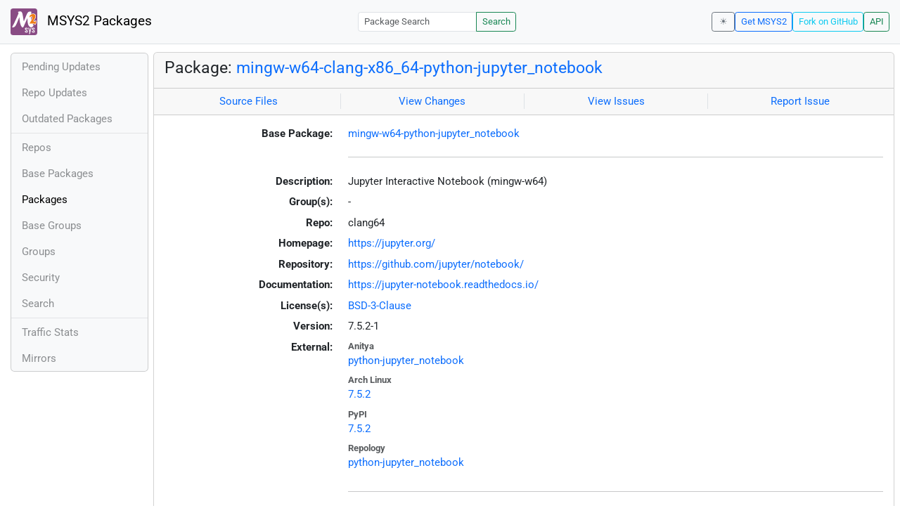

--- FILE ---
content_type: text/html; charset=utf-8
request_url: https://packages.msys2.org/packages/mingw-w64-clang-x86_64-python-jupyter_notebook?repo=clang64
body_size: 9362
content:
<!DOCTYPE html>
<html lang="en">
    <head>
        <meta charset="utf-8">
        <meta name="viewport" content="width=device-width, initial-scale=1, shrink-to-fit=no">

        <script src="https://packages.msys2.org/static/theme.js"></script>
        <script type="module" src="https://packages.msys2.org/static/index.js"></script>
        <link rel="preload" href="https://packages.msys2.org/static/fonts/roboto-latin-400-normal.woff2" as="font" type="font/woff2" crossorigin>
        <link rel="preload" href="https://packages.msys2.org/static/fonts/roboto-latin-700-normal.woff2" as="font" type="font/woff2" crossorigin>
        <link rel="shortcut icon" href="https://packages.msys2.org/static/images/favicon.ico"/>
        <link rel="stylesheet" href="https://packages.msys2.org/static/index.css">

        <title>Package: mingw-w64-clang-x86_64-python-jupyter_notebook - MSYS2 Packages</title>
    </head>
    <body>
    <nav class="navbar navbar-expand-md navbar-light fixed-top bg-body-tertiary">
      <a class="navbar-brand" href="https://packages.msys2.org/" style="line-height: 2em">
          <img src="https://packages.msys2.org/static/images/logo.svg" style="width:2em;height:2em;margin-right:0.5em;border-radius:.25rem" class="d-inline-block align-top" alt="MSYS2"> MSYS2 Packages
      </a>
      <button class="navbar-toggler" type="button" data-bs-toggle="collapse" data-bs-target="#navbarCollapse" aria-controls="navbarCollapse" aria-expanded="false" aria-label="Toggle navigation">
        <span class="navbar-toggler-icon"></span>
      </button>
      <div class="collapse navbar-collapse" id="navbarCollapse">
        
        <form class="ms-auto input-group input-group-sm" style="width: auto" action="https://packages.msys2.org/search" method="get">
            <input class="form-control" type="search" name="q" placeholder="Package Search" aria-label="Package Search">
            <button class="btn btn-outline-success" type="submit">Search</button>
        </form>
        
        <div class="d-block d-md-none">
          <ul class="navbar-nav me-auto">
            <li class="nav-item">
    <a class="nav-link " href="https://packages.msys2.org/queue">Pending Updates</a>
</li>
<li class="nav-item">
    <a class="nav-link " href="https://packages.msys2.org/updates">Repo Updates</a>
</li>
<li class="nav-item">
    <a class="nav-link " href="https://packages.msys2.org/outofdate">Outdated Packages</a>
</li>
<hr>
<li class="nav-item">
    <a class="nav-link " href="https://packages.msys2.org/repos">Repos</a>
</li>
<li class="nav-item">
    <a class="nav-link " href="https://packages.msys2.org/base">Base Packages</a>
</li>
<li class="nav-item">
    <a class="nav-link active" href="https://packages.msys2.org/packages/">Packages</a>
  </li>
<li class="nav-item">
    <a class="nav-link " href="https://packages.msys2.org/basegroups/">Base Groups</a>
</li>
<li class="nav-item">
  <a class="nav-link " href="https://packages.msys2.org/groups/">Groups</a>
</li>
<li class="nav-item">
    <a class="nav-link " href="https://packages.msys2.org/security">Security</a>
  </li>
<li class="nav-item">
  <a class="nav-link " href="https://packages.msys2.org/search">Search</a>
</li>
<hr>
<li class="nav-item">
    <a class="nav-link " href="https://packages.msys2.org/stats">Traffic Stats</a>
</li>
<li class="nav-item">
    <a class="nav-link " href="https://packages.msys2.org/mirrors">Mirrors</a>
</li>
          </ul>
        </div>
        <div class="ms-auto navbar-buttons">
            <input type="checkbox" class="btn-check" id="dark-mode-check" autocomplete="off">
            <label class="btn btn-sm btn-outline-secondary" for="dark-mode-check" id="dark-mode-label"></label>
          <a href="https://www.msys2.org" class="btn btn-sm btn-outline-primary ml-auto">Get MSYS2</a>
          <a href="https://github.com/msys2/msys2-web" class="btn btn-sm
          btn-outline-info">Fork on GitHub</a>
          <a href="https://packages.msys2.org/api/" class="btn btn-sm btn-outline-success">API</a>
        </div>
      </div>
    </nav>

<div class="container-xl">
<div class="container-fluid p-0 p-md-2">
  <div class="row">
        <div class="col-md-2 p-0 px-2 text-center text-md-start d-none d-md-block">
            <div class="sticky-top bg-body-tertiary card overflow-hidden">
             <ul class="nav flex-column">
                <li class="nav-item">
    <a class="nav-link " href="https://packages.msys2.org/queue">Pending Updates</a>
</li>
<li class="nav-item">
    <a class="nav-link " href="https://packages.msys2.org/updates">Repo Updates</a>
</li>
<li class="nav-item">
    <a class="nav-link " href="https://packages.msys2.org/outofdate">Outdated Packages</a>
</li>
<hr>
<li class="nav-item">
    <a class="nav-link " href="https://packages.msys2.org/repos">Repos</a>
</li>
<li class="nav-item">
    <a class="nav-link " href="https://packages.msys2.org/base">Base Packages</a>
</li>
<li class="nav-item">
    <a class="nav-link active" href="https://packages.msys2.org/packages/">Packages</a>
  </li>
<li class="nav-item">
    <a class="nav-link " href="https://packages.msys2.org/basegroups/">Base Groups</a>
</li>
<li class="nav-item">
  <a class="nav-link " href="https://packages.msys2.org/groups/">Groups</a>
</li>
<li class="nav-item">
    <a class="nav-link " href="https://packages.msys2.org/security">Security</a>
  </li>
<li class="nav-item">
  <a class="nav-link " href="https://packages.msys2.org/search">Search</a>
</li>
<hr>
<li class="nav-item">
    <a class="nav-link " href="https://packages.msys2.org/stats">Traffic Stats</a>
</li>
<li class="nav-item">
    <a class="nav-link " href="https://packages.msys2.org/mirrors">Mirrors</a>
</li>
            </ul>
            </div>
        </div>
        <div class="col-md-10 p-0" id="main">




<div class="card mb-3">
  <div class="card-header">
    <h4 class="card-title">Package: <a href="https://packages.msys2.org/packages/mingw-w64-clang-x86_64-python-jupyter_notebook">mingw-w64-clang-x86_64-python-jupyter_notebook</a></h4>
  </div>
  <div class="card-header text-muted">
    <div class="row">
        <div class="col-sm border-end text-center">
            <a href="https://github.com/msys2/MINGW-packages/tree/master/mingw-w64-python-jupyter_notebook" class="card-link">Source Files</a>
        </div>
        <div class="col-sm border-end text-center">
            <a href="https://github.com/msys2/MINGW-packages/commits/master/mingw-w64-python-jupyter_notebook" class="card-link">View Changes</a>
        </div>
        <div class="col-sm border-end text-center">
            <a href="https://github.com/msys2/MINGW-packages/issues?q=is%3Aissue+is%3Aopen+python-jupyter_notebook" class="card-link">View Issues</a>
        </div>
        <div class="col-sm text-center">
            <a href="https://github.com/msys2/MINGW-packages/issues/new?template=bug_report.yml&amp;title=%5Bpython-jupyter_notebook%5D+" class="card-link">Report Issue</a>
        </div>
    </div>
  </div>
  <div class="card-body overflow-auto">
    <dl class="row">
      <dt class="col-sm-3 text-sm-end">Base Package:</dt>
      <dd class="col-sm-9"><a href="https://packages.msys2.org/base/mingw-w64-python-jupyter_notebook">mingw-w64-python-jupyter_notebook</a></dd>

      <dt class="col-sm-3 text-sm-end"></dt>
      <dd class="col-sm-9"><hr></dd>

      <dt class="col-sm-3 text-sm-end">Description:</dt>
      <dd class="col-sm-9">
        Jupyter Interactive Notebook (mingw-w64)
      </dd>

      <dt class="col-sm-3 text-sm-end">Group(s):</dt>
      <dd class="col-sm-9">
        
        -
        
      </dd>

      <dt class="col-sm-3 text-sm-end">Repo:</dt>
      <dd class="col-sm-9">clang64</dd>

      
      <dt class="col-sm-3 text-sm-end">Homepage:</dt>
      <dd class="col-sm-9">
        <a href="https://jupyter.org/">https://jupyter.org/</a>
      </dd>
      
      <dt class="col-sm-3 text-sm-end">Repository:</dt>
      <dd class="col-sm-9">
        <a href="https://github.com/jupyter/notebook/">https://github.com/jupyter/notebook/</a>
      </dd>
      
      <dt class="col-sm-3 text-sm-end">Documentation:</dt>
      <dd class="col-sm-9">
        <a href="https://jupyter-notebook.readthedocs.io/">https://jupyter-notebook.readthedocs.io/</a>
      </dd>
      

      <dt class="col-sm-3 text-sm-end">License(s):</dt>
      <dd class="col-sm-9"><a href="https://spdx.org/licenses/BSD-3-Clause.html">BSD-3-Clause</a></dd>

      <dt class="col-sm-3 text-sm-end">Version:</dt>
      <dd class="col-sm-9">7.5.2-1</dd>

      <dt class="col-sm-3 text-sm-end mb-2">External:</dt>
      <dd class="col-sm-9">
        <dl class="row mb-0">
        
          <dt class="text-muted small">Anitya</dt>
          <dd>
            <a href="https://release-monitoring.org/project/python-jupyter_notebook">python-jupyter_notebook</a>
            
          </dd>
        
          <dt class="text-muted small">Arch Linux</dt>
          <dd>
            <a href="https://archlinux.org/packages/extra/any/jupyter-notebook/">7.5.2</a>
            
          </dd>
        
          <dt class="text-muted small">PyPI</dt>
          <dd>
            <a href="https://pypi.org/project/notebook/">7.5.2</a>
            
          </dd>
        
          <dt class="text-muted small">Repology</dt>
          <dd>
            <a href="https://repology.org/tools/project-by?repo=msys2_mingw&amp;name_type=srcname&amp;target_page=project_versions&amp;name=mingw-w64-python-jupyter_notebook">python-jupyter_notebook</a>
            
          </dd>
        
        </dl>
      </dd>

    

      <dt class="col-sm-3 text-sm-end"></dt>
      <dd class="col-sm-9"><hr></dd>

      <dt class="col-sm-3 text-sm-end">Installation:</dt>
      <dd class="col-sm-9">
        <div class="copyable rounded">
          <div class="highlight">
            <pre><code>pacman -S mingw-w64-clang-x86_64-python-jupyter_notebook</code></pre>
          </div>
          <button class="btn" aria-label="Copy to clipboard" onclick="App.copyToClipboard(this);">📋</button>
        </div>
      </dd>

      <dt class="col-sm-3 text-sm-end">File:</dt>
      <dd class="col-sm-9"> <a href="https://mirror.msys2.org/mingw/clang64/mingw-w64-clang-x86_64-python-jupyter_notebook-7.5.2-1-any.pkg.tar.zst">https://mirror.msys2.org/mingw/clang64/mingw-w64-clang-x86_64-python-jupyter_notebook-7.5.2-1-any.pkg.tar.zst</a></dd>

      <dt class="col-sm-3 text-sm-end">SHA256:</dt>
      <dd class="col-sm-9"><code>d9799726d62346ed3bc547bb5a9e9f4c79d04325f615f2adb1117573bb72b7d4</code></dd>

      <dt class="col-sm-3 text-sm-end">Last Packager:</dt>
      <dd class="col-sm-9">CI (msys2/msys2-autobuild/a72b8c90/20953376153)</dd>

      <dt class="col-sm-3 text-sm-end">Build Date:</dt>
      <dd class="col-sm-9">2026-01-13 10:41:09</dd>

      <dt class="col-sm-3 text-sm-end">Package Size:</dt>
      <dd class="col-sm-9">8.11 MB</dd>

      <dt class="col-sm-3 text-sm-end">Installed Size:</dt>
      <dd class="col-sm-9">62.76 MB</dd>

      <dt class="col-sm-3 text-sm-end">Source-Only Tarball:</dt>
      <dd class="col-sm-9"><a href="https://mirror.msys2.org/mingw/sources/mingw-w64-python-jupyter_notebook-7.5.2-1.src.tar.zst">https://mirror.msys2.org/mingw/sources/mingw-w64-python-jupyter_notebook-7.5.2-1.src.tar.zst</a></dd>

      <dt class="col-sm-3 text-sm-end"></dt>
      <dd class="col-sm-9"><hr></dd>

      <dt class="col-sm-3 text-sm-end">Dependencies:</dt>
      <dd class="col-sm-9">
        
            <ul class="list-unstyled">
                
                    <li><a href="https://packages.msys2.org/packages/mingw-w64-clang-x86_64-python">mingw-w64-clang-x86_64-python</a> <span class="text-muted"></span></li>
                
                    <li><a href="https://packages.msys2.org/packages/mingw-w64-clang-x86_64-python-jupyter_notebook_shim">mingw-w64-clang-x86_64-python-jupyter_notebook_shim</a> <span class="text-muted"></span></li>
                
                    <li><a href="https://packages.msys2.org/packages/mingw-w64-clang-x86_64-python-jupyter_server">mingw-w64-clang-x86_64-python-jupyter_server</a> <span class="text-muted"></span></li>
                
                    <li><a href="https://packages.msys2.org/packages/mingw-w64-clang-x86_64-python-jupyterlab">mingw-w64-clang-x86_64-python-jupyterlab</a> <span class="text-muted"></span></li>
                
                    <li><a href="https://packages.msys2.org/packages/mingw-w64-clang-x86_64-python-jupyterlab-server">mingw-w64-clang-x86_64-python-jupyterlab-server</a> <span class="text-muted"></span></li>
                
                    <li><a href="https://packages.msys2.org/packages/mingw-w64-clang-x86_64-python-tornado">mingw-w64-clang-x86_64-python-tornado</a> <span class="text-muted"></span></li>
                
            </ul>
        
      </dd>

      <dt class="col-sm-3 text-sm-end">Optional Dependencies:</dt>
      <dd class="col-sm-9">
        
            -
        
      </dd>

      <dt class="col-sm-3 text-sm-end">Build Dependencies:</dt>
      <dd class="col-sm-9">
        
            <ul class="list-unstyled">
                
                    <li><a href="https://packages.msys2.org/packages/mingw-w64-clang-x86_64-python-build">mingw-w64-clang-x86_64-python-build</a> <span class="text-muted"></span></li>
                
                    <li><a href="https://packages.msys2.org/packages/mingw-w64-clang-x86_64-python-hatch-jupyter-builder">mingw-w64-clang-x86_64-python-hatch-jupyter-builder</a> <span class="text-muted"></span></li>
                
                    <li><a href="https://packages.msys2.org/packages/mingw-w64-clang-x86_64-python-hatchling">mingw-w64-clang-x86_64-python-hatchling</a> <span class="text-muted"></span></li>
                
                    <li><a href="https://packages.msys2.org/packages/mingw-w64-clang-x86_64-python-installer">mingw-w64-clang-x86_64-python-installer</a> <span class="text-muted"></span></li>
                
            </ul>
        
      </dd>

      <dt class="col-sm-3 text-sm-end">Check Dependencies:</dt>
      <dd class="col-sm-9">
        
            -
        
      </dd>

      <dt class="col-sm-3 text-sm-end">Provides:</dt>
      <dd class="col-sm-9">
        
            -
        
      </dd>

      <dt class="col-sm-3 text-sm-end">Conflicts:</dt>
      <dd class="col-sm-9">
        
            -
        
      </dd>

      <dt class="col-sm-3 text-sm-end">Replaces:</dt>
      <dd class="col-sm-9">
        
            -
        
      </dd>

      <dt class="col-sm-3 text-sm-end"></dt>
      <dd class="col-sm-9"><hr></dd>

      <dt class="col-sm-3 text-sm-end">Provided By:</dt>
      <dd class="col-sm-9">
        
            -
        
      </dd>

      <dt class="col-sm-3 text-sm-end">Required By:</dt>
      <dd class="col-sm-9">
        
            -
        
      </dd>

      <dt class="col-sm-3 text-sm-end"></dt>
      <dd class="col-sm-9"><hr></dd>

      <dt class="col-sm-3 text-sm-end">Files:</dt>
      <dd class="col-sm-9 text-nowrap">
        <pre class="file-list small"><code>/clang64/bin/jupyter-notebook.exe
/clang64/etc/jupyter/jupyter_server_config.d/notebook.json
/clang64/lib/python3.13/site-packages/notebook-7.5.2.dist-info/METADATA
/clang64/lib/python3.13/site-packages/notebook-7.5.2.dist-info/RECORD
/clang64/lib/python3.13/site-packages/notebook-7.5.2.dist-info/WHEEL
/clang64/lib/python3.13/site-packages/notebook-7.5.2.dist-info/entry_points.txt
/clang64/lib/python3.13/site-packages/notebook-7.5.2.dist-info/licenses/LICENSE
/clang64/lib/python3.13/site-packages/notebook/__init__.py
/clang64/lib/python3.13/site-packages/notebook/__main__.py
/clang64/lib/python3.13/site-packages/notebook/__pycache__/__init__.cpython-313.opt-1.pyc
/clang64/lib/python3.13/site-packages/notebook/__pycache__/__init__.cpython-313.pyc
/clang64/lib/python3.13/site-packages/notebook/__pycache__/__main__.cpython-313.opt-1.pyc
/clang64/lib/python3.13/site-packages/notebook/__pycache__/__main__.cpython-313.pyc
/clang64/lib/python3.13/site-packages/notebook/__pycache__/_version.cpython-313.opt-1.pyc
/clang64/lib/python3.13/site-packages/notebook/__pycache__/_version.cpython-313.pyc
/clang64/lib/python3.13/site-packages/notebook/__pycache__/app.cpython-313.opt-1.pyc
/clang64/lib/python3.13/site-packages/notebook/__pycache__/app.cpython-313.pyc
/clang64/lib/python3.13/site-packages/notebook/_version.py
/clang64/lib/python3.13/site-packages/notebook/app.py
/clang64/lib/python3.13/site-packages/notebook/custom/custom.css
/clang64/lib/python3.13/site-packages/notebook/static/100.76dcd4324b7a28791d02.js
/clang64/lib/python3.13/site-packages/notebook/static/100.76dcd4324b7a28791d02.js.map
/clang64/lib/python3.13/site-packages/notebook/static/1053.92d524d23b6ffd97d9de.js
/clang64/lib/python3.13/site-packages/notebook/static/1053.92d524d23b6ffd97d9de.js.map
/clang64/lib/python3.13/site-packages/notebook/static/1088.47e247a20947f628f48f.js
/clang64/lib/python3.13/site-packages/notebook/static/1088.47e247a20947f628f48f.js.map
/clang64/lib/python3.13/site-packages/notebook/static/1091.f006368c55525d627dc3.js
/clang64/lib/python3.13/site-packages/notebook/static/1091.f006368c55525d627dc3.js.map
/clang64/lib/python3.13/site-packages/notebook/static/1122.16363dcd990a9685123e.js
/clang64/lib/python3.13/site-packages/notebook/static/1122.16363dcd990a9685123e.js.map
/clang64/lib/python3.13/site-packages/notebook/static/114.3735fbb3fc442d926d2b.js
/clang64/lib/python3.13/site-packages/notebook/static/114.3735fbb3fc442d926d2b.js.map
/clang64/lib/python3.13/site-packages/notebook/static/1169.5a41d184b1a9eb054672.js
/clang64/lib/python3.13/site-packages/notebook/static/1225.a84f9ad316be9c1538e1.js
/clang64/lib/python3.13/site-packages/notebook/static/1225.a84f9ad316be9c1538e1.js.map
/clang64/lib/python3.13/site-packages/notebook/static/131.729c28b8323daf822cbe.js
/clang64/lib/python3.13/site-packages/notebook/static/131.729c28b8323daf822cbe.js.map
/clang64/lib/python3.13/site-packages/notebook/static/1418.5913bb08784c217a1f0b.js
/clang64/lib/python3.13/site-packages/notebook/static/1418.5913bb08784c217a1f0b.js.map
/clang64/lib/python3.13/site-packages/notebook/static/1468.38f64176ff236023d384.js
/clang64/lib/python3.13/site-packages/notebook/static/1468.38f64176ff236023d384.js.map
/clang64/lib/python3.13/site-packages/notebook/static/1542.8f0b79431f7af2f43f1e.js
/clang64/lib/python3.13/site-packages/notebook/static/1542.8f0b79431f7af2f43f1e.js.map
/clang64/lib/python3.13/site-packages/notebook/static/1558.d1ebe7cb088451b0d7de.js
/clang64/lib/python3.13/site-packages/notebook/static/1558.d1ebe7cb088451b0d7de.js.map
/clang64/lib/python3.13/site-packages/notebook/static/1584.5e136a9d8643093bc7e9.js
/clang64/lib/python3.13/site-packages/notebook/static/1584.5e136a9d8643093bc7e9.js.map
/clang64/lib/python3.13/site-packages/notebook/static/1601.4154c4f9ed460feae33b.js
/clang64/lib/python3.13/site-packages/notebook/static/1601.4154c4f9ed460feae33b.js.map
/clang64/lib/python3.13/site-packages/notebook/static/1602.1f9163a55b87ec440fc5.js
/clang64/lib/python3.13/site-packages/notebook/static/1602.1f9163a55b87ec440fc5.js.map
/clang64/lib/python3.13/site-packages/notebook/static/1616.ee161d92c1ef1d77afcc.js
/clang64/lib/python3.13/site-packages/notebook/static/1616.ee161d92c1ef1d77afcc.js.map
/clang64/lib/python3.13/site-packages/notebook/static/1618.da67fb30732c49b969ba.js
/clang64/lib/python3.13/site-packages/notebook/static/1618.da67fb30732c49b969ba.js.map
/clang64/lib/python3.13/site-packages/notebook/static/1650.284aaf531a8aea5d83eb.js
/clang64/lib/python3.13/site-packages/notebook/static/1650.284aaf531a8aea5d83eb.js.map
/clang64/lib/python3.13/site-packages/notebook/static/1679.919e6ea565b914fca3d5.js
/clang64/lib/python3.13/site-packages/notebook/static/1679.919e6ea565b914fca3d5.js.map
/clang64/lib/python3.13/site-packages/notebook/static/1684.462a2c71a7af46f723e1.js
/clang64/lib/python3.13/site-packages/notebook/static/1684.462a2c71a7af46f723e1.js.map
/clang64/lib/python3.13/site-packages/notebook/static/1821.851b431641f674c578a3.js
/clang64/lib/python3.13/site-packages/notebook/static/1821.851b431641f674c578a3.js.map
/clang64/lib/python3.13/site-packages/notebook/static/1830.d2ff9069451b0d8dd023.js
/clang64/lib/python3.13/site-packages/notebook/static/1830.d2ff9069451b0d8dd023.js.map
/clang64/lib/python3.13/site-packages/notebook/static/1837.6bbfd9967be58e1325f1.js
/clang64/lib/python3.13/site-packages/notebook/static/1837.6bbfd9967be58e1325f1.js.map
/clang64/lib/python3.13/site-packages/notebook/static/1869.48ca2e23bddad3adfc1a.js
/clang64/lib/python3.13/site-packages/notebook/static/1869.48ca2e23bddad3adfc1a.js.map
/clang64/lib/python3.13/site-packages/notebook/static/1871.c375ee093b7e51966390.js
/clang64/lib/python3.13/site-packages/notebook/static/1871.c375ee093b7e51966390.js.map
/clang64/lib/python3.13/site-packages/notebook/static/1911.cfe3314fd3a9b879389c.js
/clang64/lib/python3.13/site-packages/notebook/static/1911.cfe3314fd3a9b879389c.js.map
/clang64/lib/python3.13/site-packages/notebook/static/1941.b15cc60637b0a879bea6.js
/clang64/lib/python3.13/site-packages/notebook/static/1941.b15cc60637b0a879bea6.js.map
/clang64/lib/python3.13/site-packages/notebook/static/1cb1c39ea642f26a4dfe.woff
/clang64/lib/python3.13/site-packages/notebook/static/2065.30049b0b2f80fb82f20a.js
/clang64/lib/python3.13/site-packages/notebook/static/2065.30049b0b2f80fb82f20a.js.map
/clang64/lib/python3.13/site-packages/notebook/static/2140.b46f1f06efb6e7f83a5f.js
/clang64/lib/python3.13/site-packages/notebook/static/2140.b46f1f06efb6e7f83a5f.js.map
/clang64/lib/python3.13/site-packages/notebook/static/2188.8a4dbc0baaccf031e5c4.js
/clang64/lib/python3.13/site-packages/notebook/static/2188.8a4dbc0baaccf031e5c4.js.map
/clang64/lib/python3.13/site-packages/notebook/static/221.21b91ccc95eefd849fa5.js
/clang64/lib/python3.13/site-packages/notebook/static/221.21b91ccc95eefd849fa5.js.map
/clang64/lib/python3.13/site-packages/notebook/static/2228.5897a4ab53c9c224da5d.js
/clang64/lib/python3.13/site-packages/notebook/static/2228.5897a4ab53c9c224da5d.js.map
/clang64/lib/python3.13/site-packages/notebook/static/2284.d9ea1f1400d56c15b977.js
/clang64/lib/python3.13/site-packages/notebook/static/2284.d9ea1f1400d56c15b977.js.map
/clang64/lib/python3.13/site-packages/notebook/static/2343.81357d860d7aa9156d23.js
/clang64/lib/python3.13/site-packages/notebook/static/2343.81357d860d7aa9156d23.js.map
/clang64/lib/python3.13/site-packages/notebook/static/2386.4a6f7defebb9a3696820.js
/clang64/lib/python3.13/site-packages/notebook/static/2386.4a6f7defebb9a3696820.js.map
/clang64/lib/python3.13/site-packages/notebook/static/2552.e56002ba65105afb9b18.js
/clang64/lib/python3.13/site-packages/notebook/static/2552.e56002ba65105afb9b18.js.map
/clang64/lib/python3.13/site-packages/notebook/static/2666.39e11f71d749eca59f8e.js
/clang64/lib/python3.13/site-packages/notebook/static/2666.39e11f71d749eca59f8e.js.map
/clang64/lib/python3.13/site-packages/notebook/static/26683bf201fb258a2237.woff
/clang64/lib/python3.13/site-packages/notebook/static/2682.69beaaa72effdd61afbe.js
/clang64/lib/python3.13/site-packages/notebook/static/2682.69beaaa72effdd61afbe.js.map
/clang64/lib/python3.13/site-packages/notebook/static/270.dced80a7f5cbf1705712.js
/clang64/lib/python3.13/site-packages/notebook/static/270.dced80a7f5cbf1705712.js.map
/clang64/lib/python3.13/site-packages/notebook/static/2702.bc49dbd258cca77aeea4.js
/clang64/lib/python3.13/site-packages/notebook/static/2702.bc49dbd258cca77aeea4.js.map
/clang64/lib/python3.13/site-packages/notebook/static/28.b5145a84e3a511427e72.js
/clang64/lib/python3.13/site-packages/notebook/static/28.b5145a84e3a511427e72.js.map
/clang64/lib/python3.13/site-packages/notebook/static/2816.03541f3103bf4c09e591.js
/clang64/lib/python3.13/site-packages/notebook/static/2816.03541f3103bf4c09e591.js.map
/clang64/lib/python3.13/site-packages/notebook/static/2871.46ec88c6997ef947f39f.js
/clang64/lib/python3.13/site-packages/notebook/static/2871.46ec88c6997ef947f39f.js.map
/clang64/lib/python3.13/site-packages/notebook/static/2913.d14437799b7aa34747f7.js
/clang64/lib/python3.13/site-packages/notebook/static/2913.d14437799b7aa34747f7.js.map
/clang64/lib/python3.13/site-packages/notebook/static/2955.199d6b7c6b5d8531cad7.js
/clang64/lib/python3.13/site-packages/notebook/static/2955.199d6b7c6b5d8531cad7.js.map
/clang64/lib/python3.13/site-packages/notebook/static/306.dd9ffcf982b0c863872b.js
/clang64/lib/python3.13/site-packages/notebook/static/306.dd9ffcf982b0c863872b.js.map
/clang64/lib/python3.13/site-packages/notebook/static/3079.e836bf5d740ece682b14.js
/clang64/lib/python3.13/site-packages/notebook/static/3079.e836bf5d740ece682b14.js.map
/clang64/lib/python3.13/site-packages/notebook/static/30e889b58cbc51adfbb0.woff
/clang64/lib/python3.13/site-packages/notebook/static/311.d6a177e2f8f1b1690911.js
/clang64/lib/python3.13/site-packages/notebook/static/311.d6a177e2f8f1b1690911.js.map
/clang64/lib/python3.13/site-packages/notebook/static/3111.bdf4a0f672df2a6cdd74.js
/clang64/lib/python3.13/site-packages/notebook/static/3111.bdf4a0f672df2a6cdd74.js.map
/clang64/lib/python3.13/site-packages/notebook/static/3146.f105f7d39d73a6f1b066.js
/clang64/lib/python3.13/site-packages/notebook/static/3146.f105f7d39d73a6f1b066.js.map
/clang64/lib/python3.13/site-packages/notebook/static/3197.bc98a490077bb7768fb1.js
/clang64/lib/python3.13/site-packages/notebook/static/3197.bc98a490077bb7768fb1.js.map
/clang64/lib/python3.13/site-packages/notebook/static/3207.10d3ef96eccf1096e1c3.js
/clang64/lib/python3.13/site-packages/notebook/static/3207.10d3ef96eccf1096e1c3.js.map
/clang64/lib/python3.13/site-packages/notebook/static/3211.2e93fd406e5c4e53774f.js
/clang64/lib/python3.13/site-packages/notebook/static/3211.2e93fd406e5c4e53774f.js.map
/clang64/lib/python3.13/site-packages/notebook/static/3230.29b02fdb14e1bdf52d07.js
/clang64/lib/python3.13/site-packages/notebook/static/3230.29b02fdb14e1bdf52d07.js.map
/clang64/lib/python3.13/site-packages/notebook/static/32792104b5ef69eded90.woff
/clang64/lib/python3.13/site-packages/notebook/static/3322.e8348cc2a800190d4f49.js
/clang64/lib/python3.13/site-packages/notebook/static/3322.e8348cc2a800190d4f49.js.map
/clang64/lib/python3.13/site-packages/notebook/static/3336.1430b8576b899f650fb9.js
/clang64/lib/python3.13/site-packages/notebook/static/3336.1430b8576b899f650fb9.js.map
/clang64/lib/python3.13/site-packages/notebook/static/3370.aa66c4f8e4c91fc5628a.js
/clang64/lib/python3.13/site-packages/notebook/static/3370.aa66c4f8e4c91fc5628a.js.map
/clang64/lib/python3.13/site-packages/notebook/static/342.a3e25dab93d954ead72e.js
/clang64/lib/python3.13/site-packages/notebook/static/342.a3e25dab93d954ead72e.js.map
/clang64/lib/python3.13/site-packages/notebook/static/3420.693f6432957cbf2699c5.js
/clang64/lib/python3.13/site-packages/notebook/static/3420.693f6432957cbf2699c5.js.map
/clang64/lib/python3.13/site-packages/notebook/static/3449.53ec937d932f8f73a39b.js
/clang64/lib/python3.13/site-packages/notebook/static/3449.53ec937d932f8f73a39b.js.map
/clang64/lib/python3.13/site-packages/notebook/static/3462.0383dfd16602627036bd.js
/clang64/lib/python3.13/site-packages/notebook/static/3462.0383dfd16602627036bd.js.map
/clang64/lib/python3.13/site-packages/notebook/static/35.59a288da566759795f5b.js
/clang64/lib/python3.13/site-packages/notebook/static/35.59a288da566759795f5b.js.map
/clang64/lib/python3.13/site-packages/notebook/static/3501.c1c56527cb2f94c27dcf.js
/clang64/lib/python3.13/site-packages/notebook/static/3501.c1c56527cb2f94c27dcf.js.map
/clang64/lib/python3.13/site-packages/notebook/static/3522.467e51019327266c2d99.js
/clang64/lib/python3.13/site-packages/notebook/static/3522.467e51019327266c2d99.js.map
/clang64/lib/python3.13/site-packages/notebook/static/355254db9ca10a09a3b5.woff
/clang64/lib/python3.13/site-packages/notebook/static/3562.3b759e4fdd798f9dca94.js
/clang64/lib/python3.13/site-packages/notebook/static/3562.3b759e4fdd798f9dca94.js.map
/clang64/lib/python3.13/site-packages/notebook/static/3591.7b1c961cb56f4d596c70.js
/clang64/lib/python3.13/site-packages/notebook/static/3591.7b1c961cb56f4d596c70.js.map
/clang64/lib/python3.13/site-packages/notebook/static/369.5cecdf753e161a6bb7fe.js
/clang64/lib/python3.13/site-packages/notebook/static/369.5cecdf753e161a6bb7fe.js.map
/clang64/lib/python3.13/site-packages/notebook/static/36e0d72d8a7afc696a3e.woff
/clang64/lib/python3.13/site-packages/notebook/static/3700.b937e669a5feb21ccb06.js
/clang64/lib/python3.13/site-packages/notebook/static/3700.b937e669a5feb21ccb06.js.map
/clang64/lib/python3.13/site-packages/notebook/static/373c04fd2418f5c77eea.eot
/clang64/lib/python3.13/site-packages/notebook/static/3752.f222858bad091688a0c5.js
/clang64/lib/python3.13/site-packages/notebook/static/3752.f222858bad091688a0c5.js.map
/clang64/lib/python3.13/site-packages/notebook/static/3768.fee30fccdcfdb0ff7dc2.js
/clang64/lib/python3.13/site-packages/notebook/static/3768.fee30fccdcfdb0ff7dc2.js.map
/clang64/lib/python3.13/site-packages/notebook/static/3797.ad30e7a4bf8dc994e5be.js
/clang64/lib/python3.13/site-packages/notebook/static/3797.ad30e7a4bf8dc994e5be.js.map
/clang64/lib/python3.13/site-packages/notebook/static/383.086fc5ebac8a08e85b7c.js
/clang64/lib/python3.13/site-packages/notebook/static/383.086fc5ebac8a08e85b7c.js.map
/clang64/lib/python3.13/site-packages/notebook/static/3901.7873f08dec99dacc4661.js
/clang64/lib/python3.13/site-packages/notebook/static/3901.7873f08dec99dacc4661.js.map
/clang64/lib/python3.13/site-packages/notebook/static/3bc6ecaae7ecf6f8d7f8.woff
/clang64/lib/python3.13/site-packages/notebook/static/3de784d07b9fa8f104c1.woff
/clang64/lib/python3.13/site-packages/notebook/static/3f6d3488cf65374f6f67.woff
/clang64/lib/python3.13/site-packages/notebook/static/4002.7d2089cf976c84095255.js
/clang64/lib/python3.13/site-packages/notebook/static/4002.7d2089cf976c84095255.js.map
/clang64/lib/python3.13/site-packages/notebook/static/403.270ca5cf44874182bd4d.js
/clang64/lib/python3.13/site-packages/notebook/static/403.270ca5cf44874182bd4d.js.map
/clang64/lib/python3.13/site-packages/notebook/static/4030.5a53f3aacfd5bc109b79.js
/clang64/lib/python3.13/site-packages/notebook/static/4030.5a53f3aacfd5bc109b79.js.map
/clang64/lib/python3.13/site-packages/notebook/static/4038.edb04f3d9d68204491ba.js
/clang64/lib/python3.13/site-packages/notebook/static/4038.edb04f3d9d68204491ba.js.map
/clang64/lib/python3.13/site-packages/notebook/static/4039.dcbb5e4f3949b6eff7e9.js
/clang64/lib/python3.13/site-packages/notebook/static/4039.dcbb5e4f3949b6eff7e9.js.map
/clang64/lib/python3.13/site-packages/notebook/static/4047.14d816f33b5d2f8ee675.js
/clang64/lib/python3.13/site-packages/notebook/static/4047.14d816f33b5d2f8ee675.js.map
/clang64/lib/python3.13/site-packages/notebook/static/4058.55750d1f42b20c8b59d5.js
/clang64/lib/python3.13/site-packages/notebook/static/4058.55750d1f42b20c8b59d5.js.map
/clang64/lib/python3.13/site-packages/notebook/static/4062.8721bb371627e993f28f.js
/clang64/lib/python3.13/site-packages/notebook/static/4062.8721bb371627e993f28f.js.map
/clang64/lib/python3.13/site-packages/notebook/static/4105.5144c29f0bbce103fec4.js
/clang64/lib/python3.13/site-packages/notebook/static/4105.5144c29f0bbce103fec4.js.map
/clang64/lib/python3.13/site-packages/notebook/static/4135.0650cd239b6134d4bbee.js
/clang64/lib/python3.13/site-packages/notebook/static/4135.0650cd239b6134d4bbee.js.map
/clang64/lib/python3.13/site-packages/notebook/static/4148.410616c0288bc98e224f.js
/clang64/lib/python3.13/site-packages/notebook/static/4148.410616c0288bc98e224f.js.map
/clang64/lib/python3.13/site-packages/notebook/static/417.29f636ec8be265b7e480.js
/clang64/lib/python3.13/site-packages/notebook/static/417.29f636ec8be265b7e480.js.map
/clang64/lib/python3.13/site-packages/notebook/static/4276.58dc160cb5de5b554e86.js
/clang64/lib/python3.13/site-packages/notebook/static/4276.58dc160cb5de5b554e86.js.map
/clang64/lib/python3.13/site-packages/notebook/static/431.4a876e95bf0e93ffd46f.js
/clang64/lib/python3.13/site-packages/notebook/static/431.4a876e95bf0e93ffd46f.js.map
/clang64/lib/python3.13/site-packages/notebook/static/4324.fa653693694bd924557b.js
/clang64/lib/python3.13/site-packages/notebook/static/4324.fa653693694bd924557b.js.map
/clang64/lib/python3.13/site-packages/notebook/static/4382.18128eabb635f8b3bd43.js
/clang64/lib/python3.13/site-packages/notebook/static/4382.18128eabb635f8b3bd43.js.map
/clang64/lib/python3.13/site-packages/notebook/static/4387.a7f58bf45dd9275aee44.js
/clang64/lib/python3.13/site-packages/notebook/static/4387.a7f58bf45dd9275aee44.js.map
/clang64/lib/python3.13/site-packages/notebook/static/4406.79d582c7e8588b07181f.js
/clang64/lib/python3.13/site-packages/notebook/static/4406.79d582c7e8588b07181f.js.map
/clang64/lib/python3.13/site-packages/notebook/static/4430.879d60462da8c4629a70.js
/clang64/lib/python3.13/site-packages/notebook/static/4430.879d60462da8c4629a70.js.map
/clang64/lib/python3.13/site-packages/notebook/static/4498.4d8665e22c39c0b3f329.js
/clang64/lib/python3.13/site-packages/notebook/static/4498.4d8665e22c39c0b3f329.js.map
/clang64/lib/python3.13/site-packages/notebook/static/4521.c728470feb41d3f877d1.js
/clang64/lib/python3.13/site-packages/notebook/static/4521.c728470feb41d3f877d1.js.map
/clang64/lib/python3.13/site-packages/notebook/static/4588.46b592131684aa708905.js
/clang64/lib/python3.13/site-packages/notebook/static/4588.46b592131684aa708905.js.map
/clang64/lib/python3.13/site-packages/notebook/static/4645.cd8baaf1f9de9ef5268d.js
/clang64/lib/python3.13/site-packages/notebook/static/4645.cd8baaf1f9de9ef5268d.js.map
/clang64/lib/python3.13/site-packages/notebook/static/4670.3fc6925b39a00569037e.js
/clang64/lib/python3.13/site-packages/notebook/static/4670.3fc6925b39a00569037e.js.map
/clang64/lib/python3.13/site-packages/notebook/static/4682.da8685e8de4873be9af2.js
/clang64/lib/python3.13/site-packages/notebook/static/4682.da8685e8de4873be9af2.js.map
/clang64/lib/python3.13/site-packages/notebook/static/4708.ea8fa57a2460a633deb4.js
/clang64/lib/python3.13/site-packages/notebook/static/4708.ea8fa57a2460a633deb4.js.map
/clang64/lib/python3.13/site-packages/notebook/static/4810.f422cb69c3eca42dd212.js
/clang64/lib/python3.13/site-packages/notebook/static/4810.f422cb69c3eca42dd212.js.map
/clang64/lib/python3.13/site-packages/notebook/static/481e39042508ae313a60.woff
/clang64/lib/python3.13/site-packages/notebook/static/4825.d47a910536278ab25419.js
/clang64/lib/python3.13/site-packages/notebook/static/4825.d47a910536278ab25419.js.map
/clang64/lib/python3.13/site-packages/notebook/static/4837.9061adb95a5f189d110d.js
/clang64/lib/python3.13/site-packages/notebook/static/4837.9061adb95a5f189d110d.js.map
/clang64/lib/python3.13/site-packages/notebook/static/4843.7eed3c5267c10f3eb786.js
/clang64/lib/python3.13/site-packages/notebook/static/4843.7eed3c5267c10f3eb786.js.map
/clang64/lib/python3.13/site-packages/notebook/static/4915.40cb2376bca5e510bec1.js
/clang64/lib/python3.13/site-packages/notebook/static/4915.40cb2376bca5e510bec1.js.map
/clang64/lib/python3.13/site-packages/notebook/static/4926.7f42350f683b70d59456.js
/clang64/lib/python3.13/site-packages/notebook/static/4926.7f42350f683b70d59456.js.map
/clang64/lib/python3.13/site-packages/notebook/static/4965.591924d7805c15261494.js
/clang64/lib/python3.13/site-packages/notebook/static/4965.591924d7805c15261494.js.map
/clang64/lib/python3.13/site-packages/notebook/static/4971.e850b0a1dcb6d3fce7a4.js
/clang64/lib/python3.13/site-packages/notebook/static/4971.e850b0a1dcb6d3fce7a4.js.map
/clang64/lib/python3.13/site-packages/notebook/static/5019.48f595eb3007a3ca0f91.js
/clang64/lib/python3.13/site-packages/notebook/static/5019.48f595eb3007a3ca0f91.js.map
/clang64/lib/python3.13/site-packages/notebook/static/5061.aede931a61d7ce87ee23.js
/clang64/lib/python3.13/site-packages/notebook/static/5061.aede931a61d7ce87ee23.js.map
/clang64/lib/python3.13/site-packages/notebook/static/5095.f5d60c0de6bb4204a590.js
/clang64/lib/python3.13/site-packages/notebook/static/5095.f5d60c0de6bb4204a590.js.map
/clang64/lib/python3.13/site-packages/notebook/static/5114.8818057a9628ba6b1554.js
/clang64/lib/python3.13/site-packages/notebook/static/5114.8818057a9628ba6b1554.js.map
/clang64/lib/python3.13/site-packages/notebook/static/5115.722cf90a473016a17ba7.js
/clang64/lib/python3.13/site-packages/notebook/static/5115.722cf90a473016a17ba7.js.map
/clang64/lib/python3.13/site-packages/notebook/static/5135.d328afe406b7120e90b6.js
/clang64/lib/python3.13/site-packages/notebook/static/5135.d328afe406b7120e90b6.js.map
/clang64/lib/python3.13/site-packages/notebook/static/5249.47203d8dad661b809e38.js
/clang64/lib/python3.13/site-packages/notebook/static/5249.47203d8dad661b809e38.js.map
/clang64/lib/python3.13/site-packages/notebook/static/5299.a014c52ba3f8492bad0f.js
/clang64/lib/python3.13/site-packages/notebook/static/5299.a014c52ba3f8492bad0f.js.map
/clang64/lib/python3.13/site-packages/notebook/static/5321.f606e1e3a9ba8d782268.js
/clang64/lib/python3.13/site-packages/notebook/static/5321.f606e1e3a9ba8d782268.js.map
/clang64/lib/python3.13/site-packages/notebook/static/5425.2e42adccd47405a6a6a3.js
/clang64/lib/python3.13/site-packages/notebook/static/5425.2e42adccd47405a6a6a3.js.map
/clang64/lib/python3.13/site-packages/notebook/static/5448.a9016133a2b9389ac102.js
/clang64/lib/python3.13/site-packages/notebook/static/5448.a9016133a2b9389ac102.js.map
/clang64/lib/python3.13/site-packages/notebook/static/5468.f877c90ecf966aece521.js
/clang64/lib/python3.13/site-packages/notebook/static/5468.f877c90ecf966aece521.js.map
/clang64/lib/python3.13/site-packages/notebook/static/5494.391c359bd3d5f45fb30b.js
/clang64/lib/python3.13/site-packages/notebook/static/5494.391c359bd3d5f45fb30b.js.map
/clang64/lib/python3.13/site-packages/notebook/static/5530.8eb3482278bcfcf70e4a.js
/clang64/lib/python3.13/site-packages/notebook/static/5530.8eb3482278bcfcf70e4a.js.map
/clang64/lib/python3.13/site-packages/notebook/static/5573.5f607a26b4b8ddeb5db2.js
/clang64/lib/python3.13/site-packages/notebook/static/5573.5f607a26b4b8ddeb5db2.js.map
/clang64/lib/python3.13/site-packages/notebook/static/5601.49e2f8ad142c8b9fd1fd.js
/clang64/lib/python3.13/site-packages/notebook/static/5601.49e2f8ad142c8b9fd1fd.js.map
/clang64/lib/python3.13/site-packages/notebook/static/563.0a7566a6f2b684579011.js
/clang64/lib/python3.13/site-packages/notebook/static/563.0a7566a6f2b684579011.js.map
/clang64/lib/python3.13/site-packages/notebook/static/5634.4b8cef8589d88d01774b.js
/clang64/lib/python3.13/site-packages/notebook/static/5634.4b8cef8589d88d01774b.js.map
/clang64/lib/python3.13/site-packages/notebook/static/5643.486941eeae3da001fd44.js
/clang64/lib/python3.13/site-packages/notebook/static/5643.486941eeae3da001fd44.js.map
/clang64/lib/python3.13/site-packages/notebook/static/5698.3347ece7b9654a7783ce.js
/clang64/lib/python3.13/site-packages/notebook/static/5698.3347ece7b9654a7783ce.js.map
/clang64/lib/python3.13/site-packages/notebook/static/5726.21a5da0db62bc94d321e.js
/clang64/lib/python3.13/site-packages/notebook/static/5726.21a5da0db62bc94d321e.js.map
/clang64/lib/python3.13/site-packages/notebook/static/5765.f588990a6e3cb69dcefe.js
/clang64/lib/python3.13/site-packages/notebook/static/5765.f588990a6e3cb69dcefe.js.map
/clang64/lib/python3.13/site-packages/notebook/static/5777.c601d5372b8b7c9b6ff0.js
/clang64/lib/python3.13/site-packages/notebook/static/5777.c601d5372b8b7c9b6ff0.js.map
/clang64/lib/python3.13/site-packages/notebook/static/5822.6dcbc72eeab5ed4295aa.js
/clang64/lib/python3.13/site-packages/notebook/static/5822.6dcbc72eeab5ed4295aa.js.map
/clang64/lib/python3.13/site-packages/notebook/static/5828.66806b64a5e5ffda935f.js
/clang64/lib/python3.13/site-packages/notebook/static/5828.66806b64a5e5ffda935f.js.map
/clang64/lib/python3.13/site-packages/notebook/static/5834.aca2b773e8f9ffc9639e.js
/clang64/lib/python3.13/site-packages/notebook/static/5834.aca2b773e8f9ffc9639e.js.map
/clang64/lib/python3.13/site-packages/notebook/static/5850.30a4d9a000a79095dcff.js
/clang64/lib/python3.13/site-packages/notebook/static/5850.30a4d9a000a79095dcff.js.map
/clang64/lib/python3.13/site-packages/notebook/static/5972.456ddfa373f527f850fb.js
/clang64/lib/python3.13/site-packages/notebook/static/5972.456ddfa373f527f850fb.js.map
/clang64/lib/python3.13/site-packages/notebook/static/5996.9dd601211e357e9bf641.js
/clang64/lib/python3.13/site-packages/notebook/static/5996.9dd601211e357e9bf641.js.map
/clang64/lib/python3.13/site-packages/notebook/static/5cda41563a095bd70c78.woff
/clang64/lib/python3.13/site-packages/notebook/static/6139.9b4118bd8223a51fa897.js
/clang64/lib/python3.13/site-packages/notebook/static/6139.9b4118bd8223a51fa897.js.map
/clang64/lib/python3.13/site-packages/notebook/static/6271.809bc8c9941039275a30.js
/clang64/lib/python3.13/site-packages/notebook/static/6271.809bc8c9941039275a30.js.map
/clang64/lib/python3.13/site-packages/notebook/static/632.c59cde46a58f6dac3b70.js
/clang64/lib/python3.13/site-packages/notebook/static/632.c59cde46a58f6dac3b70.js.map
/clang64/lib/python3.13/site-packages/notebook/static/6345.43a0a71463600229d584.js
/clang64/lib/python3.13/site-packages/notebook/static/6345.43a0a71463600229d584.js.map
/clang64/lib/python3.13/site-packages/notebook/static/647.3a6deb0e090650f1c3e2.js
/clang64/lib/python3.13/site-packages/notebook/static/647.3a6deb0e090650f1c3e2.js.map
/clang64/lib/python3.13/site-packages/notebook/static/652.b6b5e262205ab840113f.js
/clang64/lib/python3.13/site-packages/notebook/static/652.b6b5e262205ab840113f.js.map
/clang64/lib/python3.13/site-packages/notebook/static/6521.95f93bd416d53955c700.js
/clang64/lib/python3.13/site-packages/notebook/static/6521.95f93bd416d53955c700.js.map
/clang64/lib/python3.13/site-packages/notebook/static/6547.df95f6da407c2d8f0266.js
/clang64/lib/python3.13/site-packages/notebook/static/6547.df95f6da407c2d8f0266.js.map
/clang64/lib/python3.13/site-packages/notebook/static/6577.4eae6f77e274bdd831a1.js
/clang64/lib/python3.13/site-packages/notebook/static/6577.4eae6f77e274bdd831a1.js.map
/clang64/lib/python3.13/site-packages/notebook/static/661.bfd67818fb0b29d1fcb4.js
/clang64/lib/python3.13/site-packages/notebook/static/661.bfd67818fb0b29d1fcb4.js.map
/clang64/lib/python3.13/site-packages/notebook/static/6627.d9603fc8d591088c02b6.js
/clang64/lib/python3.13/site-packages/notebook/static/6627.d9603fc8d591088c02b6.js.map
/clang64/lib/python3.13/site-packages/notebook/static/6657.25b2400d23ddd24360b2.js
/clang64/lib/python3.13/site-packages/notebook/static/6657.25b2400d23ddd24360b2.js.map
/clang64/lib/python3.13/site-packages/notebook/static/67.9cbc679ecb920dd7951b.js
/clang64/lib/python3.13/site-packages/notebook/static/67.9cbc679ecb920dd7951b.js.map
/clang64/lib/python3.13/site-packages/notebook/static/6739.b86fe9f9325e098414af.js
/clang64/lib/python3.13/site-packages/notebook/static/6739.b86fe9f9325e098414af.js.map
/clang64/lib/python3.13/site-packages/notebook/static/677.bedd668f19a13f2743c4.js
/clang64/lib/python3.13/site-packages/notebook/static/677.bedd668f19a13f2743c4.js.map
/clang64/lib/python3.13/site-packages/notebook/static/6788.c9f5f85294a5ed5f86ec.js
/clang64/lib/python3.13/site-packages/notebook/static/6788.c9f5f85294a5ed5f86ec.js.map
/clang64/lib/python3.13/site-packages/notebook/static/6942.073187fa00ada10fcd06.js
/clang64/lib/python3.13/site-packages/notebook/static/6942.073187fa00ada10fcd06.js.map
/clang64/lib/python3.13/site-packages/notebook/static/6967.4a91312ebb6028c69fea.js
/clang64/lib/python3.13/site-packages/notebook/static/6967.4a91312ebb6028c69fea.js.map
/clang64/lib/python3.13/site-packages/notebook/static/6972.3bd59944fc1dc3e59150.js
/clang64/lib/python3.13/site-packages/notebook/static/6972.3bd59944fc1dc3e59150.js.map
/clang64/lib/python3.13/site-packages/notebook/static/7005.9f299a4f2a4e116a7369.js
/clang64/lib/python3.13/site-packages/notebook/static/7005.9f299a4f2a4e116a7369.js.map
/clang64/lib/python3.13/site-packages/notebook/static/7022.ada0a27a1f0d61d90ee8.js
/clang64/lib/python3.13/site-packages/notebook/static/7022.ada0a27a1f0d61d90ee8.js.map
/clang64/lib/python3.13/site-packages/notebook/static/7054.093d48fae797c6c33872.js
/clang64/lib/python3.13/site-packages/notebook/static/7054.093d48fae797c6c33872.js.map
/clang64/lib/python3.13/site-packages/notebook/static/7061.ada76efa0840f101be5b.js
/clang64/lib/python3.13/site-packages/notebook/static/7061.ada76efa0840f101be5b.js.map
/clang64/lib/python3.13/site-packages/notebook/static/7154.1ab03d07151bbd0aad06.js
/clang64/lib/python3.13/site-packages/notebook/static/7154.1ab03d07151bbd0aad06.js.map
/clang64/lib/python3.13/site-packages/notebook/static/7170.aef383eb04df84d63d6a.js
/clang64/lib/python3.13/site-packages/notebook/static/7170.aef383eb04df84d63d6a.js.map
/clang64/lib/python3.13/site-packages/notebook/static/7179.a27cb1e09e47e519cbfa.js
/clang64/lib/python3.13/site-packages/notebook/static/7179.a27cb1e09e47e519cbfa.js.map
/clang64/lib/python3.13/site-packages/notebook/static/721921bab0d001ebff02.woff
/clang64/lib/python3.13/site-packages/notebook/static/7239.9dd4eacbde833d57a0d1.js
/clang64/lib/python3.13/site-packages/notebook/static/7239.9dd4eacbde833d57a0d1.js.map
/clang64/lib/python3.13/site-packages/notebook/static/7264.56c0f8b7752822724b0f.js
/clang64/lib/python3.13/site-packages/notebook/static/7264.56c0f8b7752822724b0f.js.map
/clang64/lib/python3.13/site-packages/notebook/static/72bc573386dd1d48c5bb.woff
/clang64/lib/python3.13/site-packages/notebook/static/7302.5e7c50b2395703a4f162.js
/clang64/lib/python3.13/site-packages/notebook/static/7302.5e7c50b2395703a4f162.js.map
/clang64/lib/python3.13/site-packages/notebook/static/7360.b3741cc7257cecd9efe9.js
/clang64/lib/python3.13/site-packages/notebook/static/7360.b3741cc7257cecd9efe9.js.map
/clang64/lib/python3.13/site-packages/notebook/static/7369.8768f287c1cf1cc37db0.js
/clang64/lib/python3.13/site-packages/notebook/static/7369.8768f287c1cf1cc37db0.js.map
/clang64/lib/python3.13/site-packages/notebook/static/7378.df12091e8f42a5da0429.js
/clang64/lib/python3.13/site-packages/notebook/static/7378.df12091e8f42a5da0429.js.map
/clang64/lib/python3.13/site-packages/notebook/static/745.30bb604aa86c8167d1a4.js
/clang64/lib/python3.13/site-packages/notebook/static/745.30bb604aa86c8167d1a4.js.map
/clang64/lib/python3.13/site-packages/notebook/static/7450.beacefc07c8e386709fa.js
/clang64/lib/python3.13/site-packages/notebook/static/7450.beacefc07c8e386709fa.js.map
/clang64/lib/python3.13/site-packages/notebook/static/7471.27c6037e2917dcd9958a.js
/clang64/lib/python3.13/site-packages/notebook/static/7471.27c6037e2917dcd9958a.js.map
/clang64/lib/python3.13/site-packages/notebook/static/7534.e6ec4e7bd41255482e3e.js
/clang64/lib/python3.13/site-packages/notebook/static/7534.e6ec4e7bd41255482e3e.js.map
/clang64/lib/python3.13/site-packages/notebook/static/755.3d6eb3b7f81d035f52f4.js
/clang64/lib/python3.13/site-packages/notebook/static/755.3d6eb3b7f81d035f52f4.js.map
/clang64/lib/python3.13/site-packages/notebook/static/757.2f374685c73417fe4467.js
/clang64/lib/python3.13/site-packages/notebook/static/757.2f374685c73417fe4467.js.map
/clang64/lib/python3.13/site-packages/notebook/static/7582.5611b71499b0becf7b6a.js
/clang64/lib/python3.13/site-packages/notebook/static/7582.5611b71499b0becf7b6a.js.map
/clang64/lib/python3.13/site-packages/notebook/static/7634.ad26bf6396390c53768a.js
/clang64/lib/python3.13/site-packages/notebook/static/7634.ad26bf6396390c53768a.js.map
/clang64/lib/python3.13/site-packages/notebook/static/7674.80774120971faccbb256.js
/clang64/lib/python3.13/site-packages/notebook/static/7674.80774120971faccbb256.js.map
/clang64/lib/python3.13/site-packages/notebook/static/7776.fbc94d0b2c63ad375e7b.js
/clang64/lib/python3.13/site-packages/notebook/static/7776.fbc94d0b2c63ad375e7b.js.map
/clang64/lib/python3.13/site-packages/notebook/static/7803.0c44e7b8d148353eed87.js
/clang64/lib/python3.13/site-packages/notebook/static/7803.0c44e7b8d148353eed87.js.map
/clang64/lib/python3.13/site-packages/notebook/static/7811.fa11577c84ea92d4102c.js
/clang64/lib/python3.13/site-packages/notebook/static/7811.fa11577c84ea92d4102c.js.map
/clang64/lib/python3.13/site-packages/notebook/static/7817.74b742c39300a07a9efa.js
/clang64/lib/python3.13/site-packages/notebook/static/7817.74b742c39300a07a9efa.js.map
/clang64/lib/python3.13/site-packages/notebook/static/7866.b73df9c77816d05d6784.js
/clang64/lib/python3.13/site-packages/notebook/static/7866.b73df9c77816d05d6784.js.map
/clang64/lib/python3.13/site-packages/notebook/static/7884.07a3d44e10261bae9b1f.js
/clang64/lib/python3.13/site-packages/notebook/static/7884.07a3d44e10261bae9b1f.js.map
/clang64/lib/python3.13/site-packages/notebook/static/7906.e031c97d361a44fb9721.js
/clang64/lib/python3.13/site-packages/notebook/static/7906.e031c97d361a44fb9721.js.map
/clang64/lib/python3.13/site-packages/notebook/static/792.050c0efb8da8e633f900.js
/clang64/lib/python3.13/site-packages/notebook/static/792.050c0efb8da8e633f900.js.map
/clang64/lib/python3.13/site-packages/notebook/static/7957.d903973498b192f6210c.js
/clang64/lib/python3.13/site-packages/notebook/static/7957.d903973498b192f6210c.js.map
/clang64/lib/python3.13/site-packages/notebook/static/7969.0080840fce265b81a360.js
/clang64/lib/python3.13/site-packages/notebook/static/7969.0080840fce265b81a360.js.map
/clang64/lib/python3.13/site-packages/notebook/static/7988.5043608c6c359bf0550d.js
/clang64/lib/python3.13/site-packages/notebook/static/7988.5043608c6c359bf0550d.js.map
/clang64/lib/python3.13/site-packages/notebook/static/7995.f8785d56618ede62b363.js
/clang64/lib/python3.13/site-packages/notebook/static/7995.f8785d56618ede62b363.js.map
/clang64/lib/python3.13/site-packages/notebook/static/7997.1469ff294f8b64fd26ec.js
/clang64/lib/python3.13/site-packages/notebook/static/7997.1469ff294f8b64fd26ec.js.map
/clang64/lib/python3.13/site-packages/notebook/static/79d088064beb3826054f.eot
/clang64/lib/python3.13/site-packages/notebook/static/8010.0c4fde830729471df121.js
/clang64/lib/python3.13/site-packages/notebook/static/8010.0c4fde830729471df121.js.map
/clang64/lib/python3.13/site-packages/notebook/static/8140.18f3349945ed9676aed6.js
/clang64/lib/python3.13/site-packages/notebook/static/8140.18f3349945ed9676aed6.js.map
/clang64/lib/python3.13/site-packages/notebook/static/8268.658ff3c925b57170a840.js
/clang64/lib/python3.13/site-packages/notebook/static/8268.658ff3c925b57170a840.js.map
/clang64/lib/python3.13/site-packages/notebook/static/8285.8bade38c361d9af60b43.js
/clang64/lib/python3.13/site-packages/notebook/static/8285.8bade38c361d9af60b43.js.map
/clang64/lib/python3.13/site-packages/notebook/static/8313.45ac616d61cf717bff16.js
/clang64/lib/python3.13/site-packages/notebook/static/8313.45ac616d61cf717bff16.js.map
/clang64/lib/python3.13/site-packages/notebook/static/8378.c1a78f0d6f0124d37fa9.js
/clang64/lib/python3.13/site-packages/notebook/static/8378.c1a78f0d6f0124d37fa9.js.map
/clang64/lib/python3.13/site-packages/notebook/static/8381.0291906ada65d4e5df4e.js
/clang64/lib/python3.13/site-packages/notebook/static/8381.0291906ada65d4e5df4e.js.map
/clang64/lib/python3.13/site-packages/notebook/static/8433.ed9247b868845dc191b2.js
/clang64/lib/python3.13/site-packages/notebook/static/8433.ed9247b868845dc191b2.js.map
/clang64/lib/python3.13/site-packages/notebook/static/8446.66c7f866128c07ec4265.js
/clang64/lib/python3.13/site-packages/notebook/static/8446.66c7f866128c07ec4265.js.map
/clang64/lib/python3.13/site-packages/notebook/static/8479.1807152edb3d746c4d0b.js
/clang64/lib/python3.13/site-packages/notebook/static/8479.1807152edb3d746c4d0b.js.map
/clang64/lib/python3.13/site-packages/notebook/static/85.f5f11db2bc819f9ae970.js
/clang64/lib/python3.13/site-packages/notebook/static/85.f5f11db2bc819f9ae970.js.map
/clang64/lib/python3.13/site-packages/notebook/static/850.4ff5be1ac6f4d6958c7a.js
/clang64/lib/python3.13/site-packages/notebook/static/850.4ff5be1ac6f4d6958c7a.js.map
/clang64/lib/python3.13/site-packages/notebook/static/8579.450c49f4e571c5225fda.js
/clang64/lib/python3.13/site-packages/notebook/static/8579.450c49f4e571c5225fda.js.map
/clang64/lib/python3.13/site-packages/notebook/static/866.8574f33a07edc3fc33b5.js
/clang64/lib/python3.13/site-packages/notebook/static/866.8574f33a07edc3fc33b5.js.map
/clang64/lib/python3.13/site-packages/notebook/static/8701.7be1d7a9c41099ea4b6f.js
/clang64/lib/python3.13/site-packages/notebook/static/8701.7be1d7a9c41099ea4b6f.js.map
/clang64/lib/python3.13/site-packages/notebook/static/870673df72e70f87c91a.woff
/clang64/lib/python3.13/site-packages/notebook/static/877.6e7f963fba9e130a70de.js
/clang64/lib/python3.13/site-packages/notebook/static/877.6e7f963fba9e130a70de.js.map
/clang64/lib/python3.13/site-packages/notebook/static/8781.406c9c7dfe1a72088597.js
/clang64/lib/python3.13/site-packages/notebook/static/8781.406c9c7dfe1a72088597.js.map
/clang64/lib/python3.13/site-packages/notebook/static/883.df3c548d474bbe7fc62c.js
/clang64/lib/python3.13/site-packages/notebook/static/883.df3c548d474bbe7fc62c.js.map
/clang64/lib/python3.13/site-packages/notebook/static/8845.ac1c5acb78cea4acee08.js
/clang64/lib/python3.13/site-packages/notebook/static/8845.ac1c5acb78cea4acee08.js.map
/clang64/lib/python3.13/site-packages/notebook/static/8875.4898889517efbae37215.js
/clang64/lib/python3.13/site-packages/notebook/static/8875.4898889517efbae37215.js.map
/clang64/lib/python3.13/site-packages/notebook/static/88b98cad3688915e50da.woff
/clang64/lib/python3.13/site-packages/notebook/static/8929.22828925bc31ed18e912.js
/clang64/lib/python3.13/site-packages/notebook/static/8929.22828925bc31ed18e912.js.map
/clang64/lib/python3.13/site-packages/notebook/static/8937.4892770eb5cc44a5f24d.js
/clang64/lib/python3.13/site-packages/notebook/static/8937.4892770eb5cc44a5f24d.js.map
/clang64/lib/python3.13/site-packages/notebook/static/8979.cafa00ee6b2e82b39a17.js
/clang64/lib/python3.13/site-packages/notebook/static/8979.cafa00ee6b2e82b39a17.js.map
/clang64/lib/python3.13/site-packages/notebook/static/8983.56458cb92e3e2efe6d33.js
/clang64/lib/python3.13/site-packages/notebook/static/8983.56458cb92e3e2efe6d33.js.map
/clang64/lib/python3.13/site-packages/notebook/static/899.5a5d6e7bd36baebe76af.js
/clang64/lib/python3.13/site-packages/notebook/static/899.5a5d6e7bd36baebe76af.js.map
/clang64/lib/python3.13/site-packages/notebook/static/8ea8791754915a898a31.woff2
/clang64/lib/python3.13/site-packages/notebook/static/8ea8dbb1b02e6f730f55.woff
/clang64/lib/python3.13/site-packages/notebook/static/9022.16842ed509ced9c32e9c.js
/clang64/lib/python3.13/site-packages/notebook/static/9022.16842ed509ced9c32e9c.js.map
/clang64/lib/python3.13/site-packages/notebook/static/9037.663c64b842834ea1989d.js
/clang64/lib/python3.13/site-packages/notebook/static/9037.663c64b842834ea1989d.js.map
/clang64/lib/python3.13/site-packages/notebook/static/906.da3adda3c4b703a102d7.js
/clang64/lib/python3.13/site-packages/notebook/static/906.da3adda3c4b703a102d7.js.map
/clang64/lib/python3.13/site-packages/notebook/static/9060.d564b58af7791af334db.js
/clang64/lib/python3.13/site-packages/notebook/static/9060.d564b58af7791af334db.js.map
/clang64/lib/python3.13/site-packages/notebook/static/9068.91dda7458e78a57d1a44.js
/clang64/lib/python3.13/site-packages/notebook/static/9068.91dda7458e78a57d1a44.js.map
/clang64/lib/python3.13/site-packages/notebook/static/9116.3fe5c69fba4a31452403.js
/clang64/lib/python3.13/site-packages/notebook/static/9116.3fe5c69fba4a31452403.js.map
/clang64/lib/python3.13/site-packages/notebook/static/9233.916f96402862a0190f46.js
/clang64/lib/python3.13/site-packages/notebook/static/9233.916f96402862a0190f46.js.map
/clang64/lib/python3.13/site-packages/notebook/static/9234.ec504d9c9a30598a995c.js
/clang64/lib/python3.13/site-packages/notebook/static/9234.ec504d9c9a30598a995c.js.map
/clang64/lib/python3.13/site-packages/notebook/static/9239.8802747dd58982052b99.js
/clang64/lib/python3.13/site-packages/notebook/static/9239.8802747dd58982052b99.js.map
/clang64/lib/python3.13/site-packages/notebook/static/9250.a4dfe77db702bf7a316c.js
/clang64/lib/python3.13/site-packages/notebook/static/9250.a4dfe77db702bf7a316c.js.map
/clang64/lib/python3.13/site-packages/notebook/static/9318.c0a1adb464c65063844a.js
/clang64/lib/python3.13/site-packages/notebook/static/9318.c0a1adb464c65063844a.js.map
/clang64/lib/python3.13/site-packages/notebook/static/9325.f7ad2b45da12eea71e71.js
/clang64/lib/python3.13/site-packages/notebook/static/9325.f7ad2b45da12eea71e71.js.map
/clang64/lib/python3.13/site-packages/notebook/static/9331.5850506ebb1d3f304481.js
/clang64/lib/python3.13/site-packages/notebook/static/9331.5850506ebb1d3f304481.js.map
/clang64/lib/python3.13/site-packages/notebook/static/9373.77def4aa85116945d2d5.js
/clang64/lib/python3.13/site-packages/notebook/static/9373.77def4aa85116945d2d5.js.map
/clang64/lib/python3.13/site-packages/notebook/static/9380.d8901b5f00411980885d.js
/clang64/lib/python3.13/site-packages/notebook/static/9380.d8901b5f00411980885d.js.map
/clang64/lib/python3.13/site-packages/notebook/static/9425.46a85c9a33b839e23d9f.js
/clang64/lib/python3.13/site-packages/notebook/static/9425.46a85c9a33b839e23d9f.js.map
/clang64/lib/python3.13/site-packages/notebook/static/9448.565b21b90cfd96361091.js
/clang64/lib/python3.13/site-packages/notebook/static/9448.565b21b90cfd96361091.js.map
/clang64/lib/python3.13/site-packages/notebook/static/9531.0772cd1f4cfe0c65a5a7.js
/clang64/lib/python3.13/site-packages/notebook/static/9531.0772cd1f4cfe0c65a5a7.js.map
/clang64/lib/python3.13/site-packages/notebook/static/9558.255ac6fa674e07653e39.js
/clang64/lib/python3.13/site-packages/notebook/static/9558.255ac6fa674e07653e39.js.map
/clang64/lib/python3.13/site-packages/notebook/static/9604.f29b5b0d3160e238fdf7.js
/clang64/lib/python3.13/site-packages/notebook/static/9604.f29b5b0d3160e238fdf7.js.map
/clang64/lib/python3.13/site-packages/notebook/static/9619.8568577b14d9b7dafc06.js
/clang64/lib/python3.13/site-packages/notebook/static/9619.8568577b14d9b7dafc06.js.map
/clang64/lib/python3.13/site-packages/notebook/static/9674eb1bd55047179038.svg
/clang64/lib/python3.13/site-packages/notebook/static/9676.0476942dc748eb1854c5.js
/clang64/lib/python3.13/site-packages/notebook/static/9676.0476942dc748eb1854c5.js.map
/clang64/lib/python3.13/site-packages/notebook/static/9799.f8f37b03cc4afc27f8f0.js
/clang64/lib/python3.13/site-packages/notebook/static/9799.f8f37b03cc4afc27f8f0.js.map
/clang64/lib/python3.13/site-packages/notebook/static/9834b82ad26e2a37583d.woff2
/clang64/lib/python3.13/site-packages/notebook/static/9848.558310b88143708c53d4.js
/clang64/lib/python3.13/site-packages/notebook/static/9848.558310b88143708c53d4.js.map
/clang64/lib/python3.13/site-packages/notebook/static/9966.6e4c30d22ec3fd1ec9a6.js
/clang64/lib/python3.13/site-packages/notebook/static/9966.6e4c30d22ec3fd1ec9a6.js.map
/clang64/lib/python3.13/site-packages/notebook/static/a009bea404f7a500ded4.woff
/clang64/lib/python3.13/site-packages/notebook/static/a3b9817780214caf01e8.svg
/clang64/lib/python3.13/site-packages/notebook/static/af04542b29eaac04550a.woff
/clang64/lib/python3.13/site-packages/notebook/static/af6397503fcefbd61397.ttf
/clang64/lib/python3.13/site-packages/notebook/static/af96f67d7accf5fd2a4a.woff
/clang64/lib/python3.13/site-packages/notebook/static/b418136e3b384baaadec.woff
/clang64/lib/python3.13/site-packages/notebook/static/be0a084962d8066884f7.svg
/clang64/lib/python3.13/site-packages/notebook/static/c49810b53ecc0d87d802.woff
/clang64/lib/python3.13/site-packages/notebook/static/c56da8d69f1a0208b8e0.woff
/clang64/lib/python3.13/site-packages/notebook/static/cb9e9e693192413cde2b.woff
/clang64/lib/python3.13/site-packages/notebook/static/cda59d6efffa685830fd.ttf
/clang64/lib/python3.13/site-packages/notebook/static/e4299464e7b012968eed.eot
/clang64/lib/python3.13/site-packages/notebook/static/e42a88444448ac3d6054.woff2
/clang64/lib/python3.13/site-packages/notebook/static/e8711bbb871afd8e9dea.ttf
/clang64/lib/python3.13/site-packages/notebook/static/f9217f66874b0c01cd8c.woff
/clang64/lib/python3.13/site-packages/notebook/static/fc6ddf5df402b263cfb1.woff
/clang64/lib/python3.13/site-packages/notebook/static/main.52db296c105d9e7a2830.js
/clang64/lib/python3.13/site-packages/notebook/static/main.52db296c105d9e7a2830.js.map
/clang64/lib/python3.13/site-packages/notebook/static/notebook_core.01b0fd37bc680cf88828.js
/clang64/lib/python3.13/site-packages/notebook/static/notebook_core.01b0fd37bc680cf88828.js.map
/clang64/lib/python3.13/site-packages/notebook/static/third-party-licenses.json
/clang64/lib/python3.13/site-packages/notebook/templates/consoles.html
/clang64/lib/python3.13/site-packages/notebook/templates/edit.html
/clang64/lib/python3.13/site-packages/notebook/templates/error.html
/clang64/lib/python3.13/site-packages/notebook/templates/notebooks.html
/clang64/lib/python3.13/site-packages/notebook/templates/terminals.html
/clang64/lib/python3.13/site-packages/notebook/templates/tree.html
/clang64/share/applications/jupyter-notebook.desktop
/clang64/share/icons/hicolor/scalable/apps/notebook.svg
/clang64/share/jupyter/lab/schemas/@jupyter-notebook/application-extension/menus.json
/clang64/share/jupyter/lab/schemas/@jupyter-notebook/application-extension/package.json.orig
/clang64/share/jupyter/lab/schemas/@jupyter-notebook/application-extension/pages.json
/clang64/share/jupyter/lab/schemas/@jupyter-notebook/application-extension/shell.json
/clang64/share/jupyter/lab/schemas/@jupyter-notebook/application-extension/shortcuts.json
/clang64/share/jupyter/lab/schemas/@jupyter-notebook/application-extension/title.json
/clang64/share/jupyter/lab/schemas/@jupyter-notebook/application-extension/top.json
/clang64/share/jupyter/lab/schemas/@jupyter-notebook/application-extension/zen.json
/clang64/share/jupyter/lab/schemas/@jupyter-notebook/documentsearch-extension/package.json.orig
/clang64/share/jupyter/lab/schemas/@jupyter-notebook/help-extension/open.json
/clang64/share/jupyter/lab/schemas/@jupyter-notebook/help-extension/package.json.orig
/clang64/share/jupyter/lab/schemas/@jupyter-notebook/notebook-extension/checkpoints.json
/clang64/share/jupyter/lab/schemas/@jupyter-notebook/notebook-extension/edit-notebook-metadata.json
/clang64/share/jupyter/lab/schemas/@jupyter-notebook/notebook-extension/full-width-notebook.json
/clang64/share/jupyter/lab/schemas/@jupyter-notebook/notebook-extension/kernel-logo.json
/clang64/share/jupyter/lab/schemas/@jupyter-notebook/notebook-extension/package.json.orig
/clang64/share/jupyter/lab/schemas/@jupyter-notebook/notebook-extension/scroll-output.json
/clang64/share/jupyter/lab/schemas/@jupyter-notebook/tree-extension/file-actions.json
/clang64/share/jupyter/lab/schemas/@jupyter-notebook/tree-extension/package.json.orig
/clang64/share/jupyter/lab/schemas/@jupyter-notebook/tree-extension/widget.json
/clang64/share/jupyter/labextensions/@jupyter-notebook/lab-extension/package.json
/clang64/share/jupyter/labextensions/@jupyter-notebook/lab-extension/schemas/@jupyter-notebook/lab-extension/interface-switcher.json
/clang64/share/jupyter/labextensions/@jupyter-notebook/lab-extension/schemas/@jupyter-notebook/lab-extension/launch-tree.json
/clang64/share/jupyter/labextensions/@jupyter-notebook/lab-extension/schemas/@jupyter-notebook/lab-extension/package.json.orig
/clang64/share/jupyter/labextensions/@jupyter-notebook/lab-extension/static/568.1486513a5e79a44cf564.js
/clang64/share/jupyter/labextensions/@jupyter-notebook/lab-extension/static/671.023b01533ce11e6d966b.js
/clang64/share/jupyter/labextensions/@jupyter-notebook/lab-extension/static/928.6dac2c4b29bc05e86633.js
/clang64/share/jupyter/labextensions/@jupyter-notebook/lab-extension/static/93.eae3497dd223d842d198.js
/clang64/share/jupyter/labextensions/@jupyter-notebook/lab-extension/static/remoteEntry.fc1011a4f389fd607c52.js
/clang64/share/jupyter/labextensions/@jupyter-notebook/lab-extension/static/style.js
/clang64/share/jupyter/labextensions/@jupyter-notebook/lab-extension/static/third-party-licenses.json
/clang64/share/licenses/python-jupyter_notebook/LICENSE
</code></pre>
      </dd>
    </dl>
  </div>
</div>



        </div>
  </div>
</div>
<div>
    <small class="text-muted">
        Last Update: 2026-01-16 12:06:59
        [<a href="#" id="refresh-link" title="Request the backend to fetch new data from external sources">Request update</a>]
    </small>
</div>
</div>

    </body>

    <script type="module">
        let button = document.getElementById('refresh-link');
        button.addEventListener('click', (event) => {
          fetch('/api/trigger_update', {method: 'POST'});
          event.preventDefault();
        });
    </script>
</html>